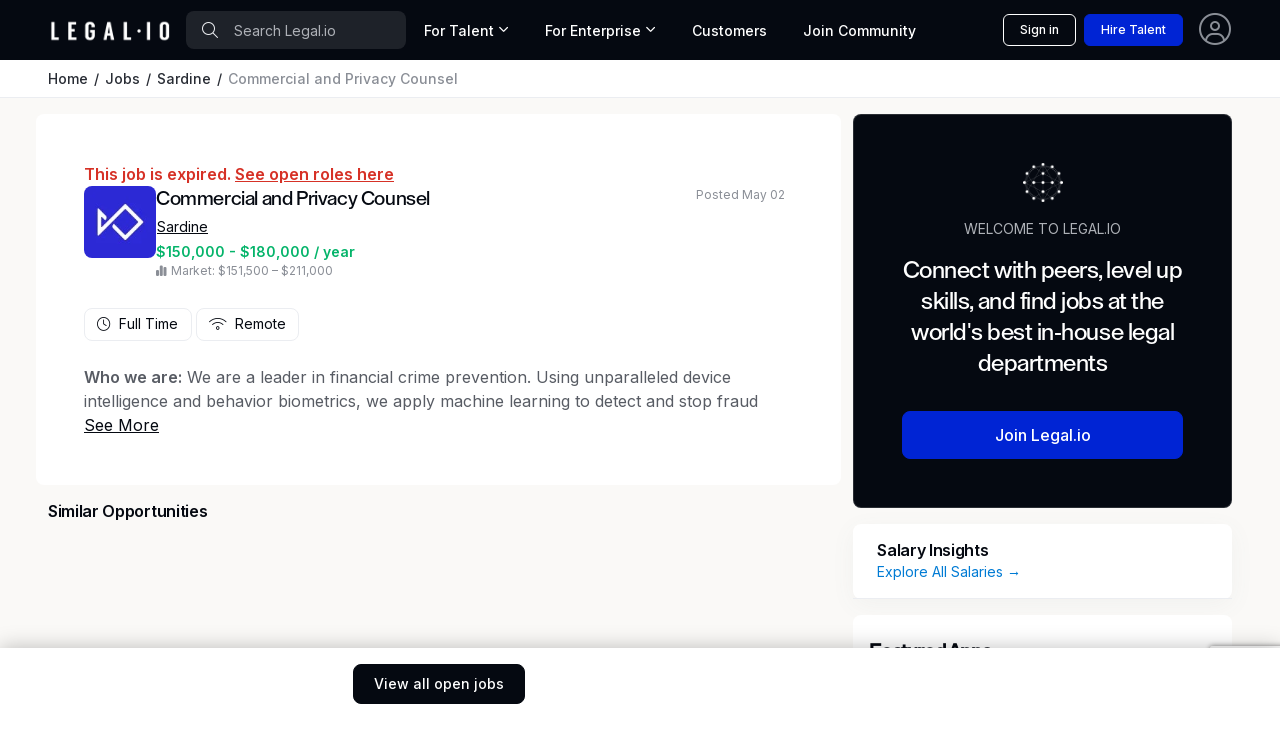

--- FILE ---
content_type: text/html; charset=utf-8
request_url: https://www.google.com/recaptcha/api2/anchor?ar=1&k=6Lcl_HMdAAAAAA2K8R6UImBHGmUD7d_hV_-ceCJw&co=aHR0cHM6Ly93d3cubGVnYWwuaW86NDQz&hl=en&v=PoyoqOPhxBO7pBk68S4YbpHZ&size=invisible&anchor-ms=20000&execute-ms=30000&cb=o1rczx6aq9q7
body_size: 48732
content:
<!DOCTYPE HTML><html dir="ltr" lang="en"><head><meta http-equiv="Content-Type" content="text/html; charset=UTF-8">
<meta http-equiv="X-UA-Compatible" content="IE=edge">
<title>reCAPTCHA</title>
<style type="text/css">
/* cyrillic-ext */
@font-face {
  font-family: 'Roboto';
  font-style: normal;
  font-weight: 400;
  font-stretch: 100%;
  src: url(//fonts.gstatic.com/s/roboto/v48/KFO7CnqEu92Fr1ME7kSn66aGLdTylUAMa3GUBHMdazTgWw.woff2) format('woff2');
  unicode-range: U+0460-052F, U+1C80-1C8A, U+20B4, U+2DE0-2DFF, U+A640-A69F, U+FE2E-FE2F;
}
/* cyrillic */
@font-face {
  font-family: 'Roboto';
  font-style: normal;
  font-weight: 400;
  font-stretch: 100%;
  src: url(//fonts.gstatic.com/s/roboto/v48/KFO7CnqEu92Fr1ME7kSn66aGLdTylUAMa3iUBHMdazTgWw.woff2) format('woff2');
  unicode-range: U+0301, U+0400-045F, U+0490-0491, U+04B0-04B1, U+2116;
}
/* greek-ext */
@font-face {
  font-family: 'Roboto';
  font-style: normal;
  font-weight: 400;
  font-stretch: 100%;
  src: url(//fonts.gstatic.com/s/roboto/v48/KFO7CnqEu92Fr1ME7kSn66aGLdTylUAMa3CUBHMdazTgWw.woff2) format('woff2');
  unicode-range: U+1F00-1FFF;
}
/* greek */
@font-face {
  font-family: 'Roboto';
  font-style: normal;
  font-weight: 400;
  font-stretch: 100%;
  src: url(//fonts.gstatic.com/s/roboto/v48/KFO7CnqEu92Fr1ME7kSn66aGLdTylUAMa3-UBHMdazTgWw.woff2) format('woff2');
  unicode-range: U+0370-0377, U+037A-037F, U+0384-038A, U+038C, U+038E-03A1, U+03A3-03FF;
}
/* math */
@font-face {
  font-family: 'Roboto';
  font-style: normal;
  font-weight: 400;
  font-stretch: 100%;
  src: url(//fonts.gstatic.com/s/roboto/v48/KFO7CnqEu92Fr1ME7kSn66aGLdTylUAMawCUBHMdazTgWw.woff2) format('woff2');
  unicode-range: U+0302-0303, U+0305, U+0307-0308, U+0310, U+0312, U+0315, U+031A, U+0326-0327, U+032C, U+032F-0330, U+0332-0333, U+0338, U+033A, U+0346, U+034D, U+0391-03A1, U+03A3-03A9, U+03B1-03C9, U+03D1, U+03D5-03D6, U+03F0-03F1, U+03F4-03F5, U+2016-2017, U+2034-2038, U+203C, U+2040, U+2043, U+2047, U+2050, U+2057, U+205F, U+2070-2071, U+2074-208E, U+2090-209C, U+20D0-20DC, U+20E1, U+20E5-20EF, U+2100-2112, U+2114-2115, U+2117-2121, U+2123-214F, U+2190, U+2192, U+2194-21AE, U+21B0-21E5, U+21F1-21F2, U+21F4-2211, U+2213-2214, U+2216-22FF, U+2308-230B, U+2310, U+2319, U+231C-2321, U+2336-237A, U+237C, U+2395, U+239B-23B7, U+23D0, U+23DC-23E1, U+2474-2475, U+25AF, U+25B3, U+25B7, U+25BD, U+25C1, U+25CA, U+25CC, U+25FB, U+266D-266F, U+27C0-27FF, U+2900-2AFF, U+2B0E-2B11, U+2B30-2B4C, U+2BFE, U+3030, U+FF5B, U+FF5D, U+1D400-1D7FF, U+1EE00-1EEFF;
}
/* symbols */
@font-face {
  font-family: 'Roboto';
  font-style: normal;
  font-weight: 400;
  font-stretch: 100%;
  src: url(//fonts.gstatic.com/s/roboto/v48/KFO7CnqEu92Fr1ME7kSn66aGLdTylUAMaxKUBHMdazTgWw.woff2) format('woff2');
  unicode-range: U+0001-000C, U+000E-001F, U+007F-009F, U+20DD-20E0, U+20E2-20E4, U+2150-218F, U+2190, U+2192, U+2194-2199, U+21AF, U+21E6-21F0, U+21F3, U+2218-2219, U+2299, U+22C4-22C6, U+2300-243F, U+2440-244A, U+2460-24FF, U+25A0-27BF, U+2800-28FF, U+2921-2922, U+2981, U+29BF, U+29EB, U+2B00-2BFF, U+4DC0-4DFF, U+FFF9-FFFB, U+10140-1018E, U+10190-1019C, U+101A0, U+101D0-101FD, U+102E0-102FB, U+10E60-10E7E, U+1D2C0-1D2D3, U+1D2E0-1D37F, U+1F000-1F0FF, U+1F100-1F1AD, U+1F1E6-1F1FF, U+1F30D-1F30F, U+1F315, U+1F31C, U+1F31E, U+1F320-1F32C, U+1F336, U+1F378, U+1F37D, U+1F382, U+1F393-1F39F, U+1F3A7-1F3A8, U+1F3AC-1F3AF, U+1F3C2, U+1F3C4-1F3C6, U+1F3CA-1F3CE, U+1F3D4-1F3E0, U+1F3ED, U+1F3F1-1F3F3, U+1F3F5-1F3F7, U+1F408, U+1F415, U+1F41F, U+1F426, U+1F43F, U+1F441-1F442, U+1F444, U+1F446-1F449, U+1F44C-1F44E, U+1F453, U+1F46A, U+1F47D, U+1F4A3, U+1F4B0, U+1F4B3, U+1F4B9, U+1F4BB, U+1F4BF, U+1F4C8-1F4CB, U+1F4D6, U+1F4DA, U+1F4DF, U+1F4E3-1F4E6, U+1F4EA-1F4ED, U+1F4F7, U+1F4F9-1F4FB, U+1F4FD-1F4FE, U+1F503, U+1F507-1F50B, U+1F50D, U+1F512-1F513, U+1F53E-1F54A, U+1F54F-1F5FA, U+1F610, U+1F650-1F67F, U+1F687, U+1F68D, U+1F691, U+1F694, U+1F698, U+1F6AD, U+1F6B2, U+1F6B9-1F6BA, U+1F6BC, U+1F6C6-1F6CF, U+1F6D3-1F6D7, U+1F6E0-1F6EA, U+1F6F0-1F6F3, U+1F6F7-1F6FC, U+1F700-1F7FF, U+1F800-1F80B, U+1F810-1F847, U+1F850-1F859, U+1F860-1F887, U+1F890-1F8AD, U+1F8B0-1F8BB, U+1F8C0-1F8C1, U+1F900-1F90B, U+1F93B, U+1F946, U+1F984, U+1F996, U+1F9E9, U+1FA00-1FA6F, U+1FA70-1FA7C, U+1FA80-1FA89, U+1FA8F-1FAC6, U+1FACE-1FADC, U+1FADF-1FAE9, U+1FAF0-1FAF8, U+1FB00-1FBFF;
}
/* vietnamese */
@font-face {
  font-family: 'Roboto';
  font-style: normal;
  font-weight: 400;
  font-stretch: 100%;
  src: url(//fonts.gstatic.com/s/roboto/v48/KFO7CnqEu92Fr1ME7kSn66aGLdTylUAMa3OUBHMdazTgWw.woff2) format('woff2');
  unicode-range: U+0102-0103, U+0110-0111, U+0128-0129, U+0168-0169, U+01A0-01A1, U+01AF-01B0, U+0300-0301, U+0303-0304, U+0308-0309, U+0323, U+0329, U+1EA0-1EF9, U+20AB;
}
/* latin-ext */
@font-face {
  font-family: 'Roboto';
  font-style: normal;
  font-weight: 400;
  font-stretch: 100%;
  src: url(//fonts.gstatic.com/s/roboto/v48/KFO7CnqEu92Fr1ME7kSn66aGLdTylUAMa3KUBHMdazTgWw.woff2) format('woff2');
  unicode-range: U+0100-02BA, U+02BD-02C5, U+02C7-02CC, U+02CE-02D7, U+02DD-02FF, U+0304, U+0308, U+0329, U+1D00-1DBF, U+1E00-1E9F, U+1EF2-1EFF, U+2020, U+20A0-20AB, U+20AD-20C0, U+2113, U+2C60-2C7F, U+A720-A7FF;
}
/* latin */
@font-face {
  font-family: 'Roboto';
  font-style: normal;
  font-weight: 400;
  font-stretch: 100%;
  src: url(//fonts.gstatic.com/s/roboto/v48/KFO7CnqEu92Fr1ME7kSn66aGLdTylUAMa3yUBHMdazQ.woff2) format('woff2');
  unicode-range: U+0000-00FF, U+0131, U+0152-0153, U+02BB-02BC, U+02C6, U+02DA, U+02DC, U+0304, U+0308, U+0329, U+2000-206F, U+20AC, U+2122, U+2191, U+2193, U+2212, U+2215, U+FEFF, U+FFFD;
}
/* cyrillic-ext */
@font-face {
  font-family: 'Roboto';
  font-style: normal;
  font-weight: 500;
  font-stretch: 100%;
  src: url(//fonts.gstatic.com/s/roboto/v48/KFO7CnqEu92Fr1ME7kSn66aGLdTylUAMa3GUBHMdazTgWw.woff2) format('woff2');
  unicode-range: U+0460-052F, U+1C80-1C8A, U+20B4, U+2DE0-2DFF, U+A640-A69F, U+FE2E-FE2F;
}
/* cyrillic */
@font-face {
  font-family: 'Roboto';
  font-style: normal;
  font-weight: 500;
  font-stretch: 100%;
  src: url(//fonts.gstatic.com/s/roboto/v48/KFO7CnqEu92Fr1ME7kSn66aGLdTylUAMa3iUBHMdazTgWw.woff2) format('woff2');
  unicode-range: U+0301, U+0400-045F, U+0490-0491, U+04B0-04B1, U+2116;
}
/* greek-ext */
@font-face {
  font-family: 'Roboto';
  font-style: normal;
  font-weight: 500;
  font-stretch: 100%;
  src: url(//fonts.gstatic.com/s/roboto/v48/KFO7CnqEu92Fr1ME7kSn66aGLdTylUAMa3CUBHMdazTgWw.woff2) format('woff2');
  unicode-range: U+1F00-1FFF;
}
/* greek */
@font-face {
  font-family: 'Roboto';
  font-style: normal;
  font-weight: 500;
  font-stretch: 100%;
  src: url(//fonts.gstatic.com/s/roboto/v48/KFO7CnqEu92Fr1ME7kSn66aGLdTylUAMa3-UBHMdazTgWw.woff2) format('woff2');
  unicode-range: U+0370-0377, U+037A-037F, U+0384-038A, U+038C, U+038E-03A1, U+03A3-03FF;
}
/* math */
@font-face {
  font-family: 'Roboto';
  font-style: normal;
  font-weight: 500;
  font-stretch: 100%;
  src: url(//fonts.gstatic.com/s/roboto/v48/KFO7CnqEu92Fr1ME7kSn66aGLdTylUAMawCUBHMdazTgWw.woff2) format('woff2');
  unicode-range: U+0302-0303, U+0305, U+0307-0308, U+0310, U+0312, U+0315, U+031A, U+0326-0327, U+032C, U+032F-0330, U+0332-0333, U+0338, U+033A, U+0346, U+034D, U+0391-03A1, U+03A3-03A9, U+03B1-03C9, U+03D1, U+03D5-03D6, U+03F0-03F1, U+03F4-03F5, U+2016-2017, U+2034-2038, U+203C, U+2040, U+2043, U+2047, U+2050, U+2057, U+205F, U+2070-2071, U+2074-208E, U+2090-209C, U+20D0-20DC, U+20E1, U+20E5-20EF, U+2100-2112, U+2114-2115, U+2117-2121, U+2123-214F, U+2190, U+2192, U+2194-21AE, U+21B0-21E5, U+21F1-21F2, U+21F4-2211, U+2213-2214, U+2216-22FF, U+2308-230B, U+2310, U+2319, U+231C-2321, U+2336-237A, U+237C, U+2395, U+239B-23B7, U+23D0, U+23DC-23E1, U+2474-2475, U+25AF, U+25B3, U+25B7, U+25BD, U+25C1, U+25CA, U+25CC, U+25FB, U+266D-266F, U+27C0-27FF, U+2900-2AFF, U+2B0E-2B11, U+2B30-2B4C, U+2BFE, U+3030, U+FF5B, U+FF5D, U+1D400-1D7FF, U+1EE00-1EEFF;
}
/* symbols */
@font-face {
  font-family: 'Roboto';
  font-style: normal;
  font-weight: 500;
  font-stretch: 100%;
  src: url(//fonts.gstatic.com/s/roboto/v48/KFO7CnqEu92Fr1ME7kSn66aGLdTylUAMaxKUBHMdazTgWw.woff2) format('woff2');
  unicode-range: U+0001-000C, U+000E-001F, U+007F-009F, U+20DD-20E0, U+20E2-20E4, U+2150-218F, U+2190, U+2192, U+2194-2199, U+21AF, U+21E6-21F0, U+21F3, U+2218-2219, U+2299, U+22C4-22C6, U+2300-243F, U+2440-244A, U+2460-24FF, U+25A0-27BF, U+2800-28FF, U+2921-2922, U+2981, U+29BF, U+29EB, U+2B00-2BFF, U+4DC0-4DFF, U+FFF9-FFFB, U+10140-1018E, U+10190-1019C, U+101A0, U+101D0-101FD, U+102E0-102FB, U+10E60-10E7E, U+1D2C0-1D2D3, U+1D2E0-1D37F, U+1F000-1F0FF, U+1F100-1F1AD, U+1F1E6-1F1FF, U+1F30D-1F30F, U+1F315, U+1F31C, U+1F31E, U+1F320-1F32C, U+1F336, U+1F378, U+1F37D, U+1F382, U+1F393-1F39F, U+1F3A7-1F3A8, U+1F3AC-1F3AF, U+1F3C2, U+1F3C4-1F3C6, U+1F3CA-1F3CE, U+1F3D4-1F3E0, U+1F3ED, U+1F3F1-1F3F3, U+1F3F5-1F3F7, U+1F408, U+1F415, U+1F41F, U+1F426, U+1F43F, U+1F441-1F442, U+1F444, U+1F446-1F449, U+1F44C-1F44E, U+1F453, U+1F46A, U+1F47D, U+1F4A3, U+1F4B0, U+1F4B3, U+1F4B9, U+1F4BB, U+1F4BF, U+1F4C8-1F4CB, U+1F4D6, U+1F4DA, U+1F4DF, U+1F4E3-1F4E6, U+1F4EA-1F4ED, U+1F4F7, U+1F4F9-1F4FB, U+1F4FD-1F4FE, U+1F503, U+1F507-1F50B, U+1F50D, U+1F512-1F513, U+1F53E-1F54A, U+1F54F-1F5FA, U+1F610, U+1F650-1F67F, U+1F687, U+1F68D, U+1F691, U+1F694, U+1F698, U+1F6AD, U+1F6B2, U+1F6B9-1F6BA, U+1F6BC, U+1F6C6-1F6CF, U+1F6D3-1F6D7, U+1F6E0-1F6EA, U+1F6F0-1F6F3, U+1F6F7-1F6FC, U+1F700-1F7FF, U+1F800-1F80B, U+1F810-1F847, U+1F850-1F859, U+1F860-1F887, U+1F890-1F8AD, U+1F8B0-1F8BB, U+1F8C0-1F8C1, U+1F900-1F90B, U+1F93B, U+1F946, U+1F984, U+1F996, U+1F9E9, U+1FA00-1FA6F, U+1FA70-1FA7C, U+1FA80-1FA89, U+1FA8F-1FAC6, U+1FACE-1FADC, U+1FADF-1FAE9, U+1FAF0-1FAF8, U+1FB00-1FBFF;
}
/* vietnamese */
@font-face {
  font-family: 'Roboto';
  font-style: normal;
  font-weight: 500;
  font-stretch: 100%;
  src: url(//fonts.gstatic.com/s/roboto/v48/KFO7CnqEu92Fr1ME7kSn66aGLdTylUAMa3OUBHMdazTgWw.woff2) format('woff2');
  unicode-range: U+0102-0103, U+0110-0111, U+0128-0129, U+0168-0169, U+01A0-01A1, U+01AF-01B0, U+0300-0301, U+0303-0304, U+0308-0309, U+0323, U+0329, U+1EA0-1EF9, U+20AB;
}
/* latin-ext */
@font-face {
  font-family: 'Roboto';
  font-style: normal;
  font-weight: 500;
  font-stretch: 100%;
  src: url(//fonts.gstatic.com/s/roboto/v48/KFO7CnqEu92Fr1ME7kSn66aGLdTylUAMa3KUBHMdazTgWw.woff2) format('woff2');
  unicode-range: U+0100-02BA, U+02BD-02C5, U+02C7-02CC, U+02CE-02D7, U+02DD-02FF, U+0304, U+0308, U+0329, U+1D00-1DBF, U+1E00-1E9F, U+1EF2-1EFF, U+2020, U+20A0-20AB, U+20AD-20C0, U+2113, U+2C60-2C7F, U+A720-A7FF;
}
/* latin */
@font-face {
  font-family: 'Roboto';
  font-style: normal;
  font-weight: 500;
  font-stretch: 100%;
  src: url(//fonts.gstatic.com/s/roboto/v48/KFO7CnqEu92Fr1ME7kSn66aGLdTylUAMa3yUBHMdazQ.woff2) format('woff2');
  unicode-range: U+0000-00FF, U+0131, U+0152-0153, U+02BB-02BC, U+02C6, U+02DA, U+02DC, U+0304, U+0308, U+0329, U+2000-206F, U+20AC, U+2122, U+2191, U+2193, U+2212, U+2215, U+FEFF, U+FFFD;
}
/* cyrillic-ext */
@font-face {
  font-family: 'Roboto';
  font-style: normal;
  font-weight: 900;
  font-stretch: 100%;
  src: url(//fonts.gstatic.com/s/roboto/v48/KFO7CnqEu92Fr1ME7kSn66aGLdTylUAMa3GUBHMdazTgWw.woff2) format('woff2');
  unicode-range: U+0460-052F, U+1C80-1C8A, U+20B4, U+2DE0-2DFF, U+A640-A69F, U+FE2E-FE2F;
}
/* cyrillic */
@font-face {
  font-family: 'Roboto';
  font-style: normal;
  font-weight: 900;
  font-stretch: 100%;
  src: url(//fonts.gstatic.com/s/roboto/v48/KFO7CnqEu92Fr1ME7kSn66aGLdTylUAMa3iUBHMdazTgWw.woff2) format('woff2');
  unicode-range: U+0301, U+0400-045F, U+0490-0491, U+04B0-04B1, U+2116;
}
/* greek-ext */
@font-face {
  font-family: 'Roboto';
  font-style: normal;
  font-weight: 900;
  font-stretch: 100%;
  src: url(//fonts.gstatic.com/s/roboto/v48/KFO7CnqEu92Fr1ME7kSn66aGLdTylUAMa3CUBHMdazTgWw.woff2) format('woff2');
  unicode-range: U+1F00-1FFF;
}
/* greek */
@font-face {
  font-family: 'Roboto';
  font-style: normal;
  font-weight: 900;
  font-stretch: 100%;
  src: url(//fonts.gstatic.com/s/roboto/v48/KFO7CnqEu92Fr1ME7kSn66aGLdTylUAMa3-UBHMdazTgWw.woff2) format('woff2');
  unicode-range: U+0370-0377, U+037A-037F, U+0384-038A, U+038C, U+038E-03A1, U+03A3-03FF;
}
/* math */
@font-face {
  font-family: 'Roboto';
  font-style: normal;
  font-weight: 900;
  font-stretch: 100%;
  src: url(//fonts.gstatic.com/s/roboto/v48/KFO7CnqEu92Fr1ME7kSn66aGLdTylUAMawCUBHMdazTgWw.woff2) format('woff2');
  unicode-range: U+0302-0303, U+0305, U+0307-0308, U+0310, U+0312, U+0315, U+031A, U+0326-0327, U+032C, U+032F-0330, U+0332-0333, U+0338, U+033A, U+0346, U+034D, U+0391-03A1, U+03A3-03A9, U+03B1-03C9, U+03D1, U+03D5-03D6, U+03F0-03F1, U+03F4-03F5, U+2016-2017, U+2034-2038, U+203C, U+2040, U+2043, U+2047, U+2050, U+2057, U+205F, U+2070-2071, U+2074-208E, U+2090-209C, U+20D0-20DC, U+20E1, U+20E5-20EF, U+2100-2112, U+2114-2115, U+2117-2121, U+2123-214F, U+2190, U+2192, U+2194-21AE, U+21B0-21E5, U+21F1-21F2, U+21F4-2211, U+2213-2214, U+2216-22FF, U+2308-230B, U+2310, U+2319, U+231C-2321, U+2336-237A, U+237C, U+2395, U+239B-23B7, U+23D0, U+23DC-23E1, U+2474-2475, U+25AF, U+25B3, U+25B7, U+25BD, U+25C1, U+25CA, U+25CC, U+25FB, U+266D-266F, U+27C0-27FF, U+2900-2AFF, U+2B0E-2B11, U+2B30-2B4C, U+2BFE, U+3030, U+FF5B, U+FF5D, U+1D400-1D7FF, U+1EE00-1EEFF;
}
/* symbols */
@font-face {
  font-family: 'Roboto';
  font-style: normal;
  font-weight: 900;
  font-stretch: 100%;
  src: url(//fonts.gstatic.com/s/roboto/v48/KFO7CnqEu92Fr1ME7kSn66aGLdTylUAMaxKUBHMdazTgWw.woff2) format('woff2');
  unicode-range: U+0001-000C, U+000E-001F, U+007F-009F, U+20DD-20E0, U+20E2-20E4, U+2150-218F, U+2190, U+2192, U+2194-2199, U+21AF, U+21E6-21F0, U+21F3, U+2218-2219, U+2299, U+22C4-22C6, U+2300-243F, U+2440-244A, U+2460-24FF, U+25A0-27BF, U+2800-28FF, U+2921-2922, U+2981, U+29BF, U+29EB, U+2B00-2BFF, U+4DC0-4DFF, U+FFF9-FFFB, U+10140-1018E, U+10190-1019C, U+101A0, U+101D0-101FD, U+102E0-102FB, U+10E60-10E7E, U+1D2C0-1D2D3, U+1D2E0-1D37F, U+1F000-1F0FF, U+1F100-1F1AD, U+1F1E6-1F1FF, U+1F30D-1F30F, U+1F315, U+1F31C, U+1F31E, U+1F320-1F32C, U+1F336, U+1F378, U+1F37D, U+1F382, U+1F393-1F39F, U+1F3A7-1F3A8, U+1F3AC-1F3AF, U+1F3C2, U+1F3C4-1F3C6, U+1F3CA-1F3CE, U+1F3D4-1F3E0, U+1F3ED, U+1F3F1-1F3F3, U+1F3F5-1F3F7, U+1F408, U+1F415, U+1F41F, U+1F426, U+1F43F, U+1F441-1F442, U+1F444, U+1F446-1F449, U+1F44C-1F44E, U+1F453, U+1F46A, U+1F47D, U+1F4A3, U+1F4B0, U+1F4B3, U+1F4B9, U+1F4BB, U+1F4BF, U+1F4C8-1F4CB, U+1F4D6, U+1F4DA, U+1F4DF, U+1F4E3-1F4E6, U+1F4EA-1F4ED, U+1F4F7, U+1F4F9-1F4FB, U+1F4FD-1F4FE, U+1F503, U+1F507-1F50B, U+1F50D, U+1F512-1F513, U+1F53E-1F54A, U+1F54F-1F5FA, U+1F610, U+1F650-1F67F, U+1F687, U+1F68D, U+1F691, U+1F694, U+1F698, U+1F6AD, U+1F6B2, U+1F6B9-1F6BA, U+1F6BC, U+1F6C6-1F6CF, U+1F6D3-1F6D7, U+1F6E0-1F6EA, U+1F6F0-1F6F3, U+1F6F7-1F6FC, U+1F700-1F7FF, U+1F800-1F80B, U+1F810-1F847, U+1F850-1F859, U+1F860-1F887, U+1F890-1F8AD, U+1F8B0-1F8BB, U+1F8C0-1F8C1, U+1F900-1F90B, U+1F93B, U+1F946, U+1F984, U+1F996, U+1F9E9, U+1FA00-1FA6F, U+1FA70-1FA7C, U+1FA80-1FA89, U+1FA8F-1FAC6, U+1FACE-1FADC, U+1FADF-1FAE9, U+1FAF0-1FAF8, U+1FB00-1FBFF;
}
/* vietnamese */
@font-face {
  font-family: 'Roboto';
  font-style: normal;
  font-weight: 900;
  font-stretch: 100%;
  src: url(//fonts.gstatic.com/s/roboto/v48/KFO7CnqEu92Fr1ME7kSn66aGLdTylUAMa3OUBHMdazTgWw.woff2) format('woff2');
  unicode-range: U+0102-0103, U+0110-0111, U+0128-0129, U+0168-0169, U+01A0-01A1, U+01AF-01B0, U+0300-0301, U+0303-0304, U+0308-0309, U+0323, U+0329, U+1EA0-1EF9, U+20AB;
}
/* latin-ext */
@font-face {
  font-family: 'Roboto';
  font-style: normal;
  font-weight: 900;
  font-stretch: 100%;
  src: url(//fonts.gstatic.com/s/roboto/v48/KFO7CnqEu92Fr1ME7kSn66aGLdTylUAMa3KUBHMdazTgWw.woff2) format('woff2');
  unicode-range: U+0100-02BA, U+02BD-02C5, U+02C7-02CC, U+02CE-02D7, U+02DD-02FF, U+0304, U+0308, U+0329, U+1D00-1DBF, U+1E00-1E9F, U+1EF2-1EFF, U+2020, U+20A0-20AB, U+20AD-20C0, U+2113, U+2C60-2C7F, U+A720-A7FF;
}
/* latin */
@font-face {
  font-family: 'Roboto';
  font-style: normal;
  font-weight: 900;
  font-stretch: 100%;
  src: url(//fonts.gstatic.com/s/roboto/v48/KFO7CnqEu92Fr1ME7kSn66aGLdTylUAMa3yUBHMdazQ.woff2) format('woff2');
  unicode-range: U+0000-00FF, U+0131, U+0152-0153, U+02BB-02BC, U+02C6, U+02DA, U+02DC, U+0304, U+0308, U+0329, U+2000-206F, U+20AC, U+2122, U+2191, U+2193, U+2212, U+2215, U+FEFF, U+FFFD;
}

</style>
<link rel="stylesheet" type="text/css" href="https://www.gstatic.com/recaptcha/releases/PoyoqOPhxBO7pBk68S4YbpHZ/styles__ltr.css">
<script nonce="eD2hwb8Gx_3VBwP46-trNg" type="text/javascript">window['__recaptcha_api'] = 'https://www.google.com/recaptcha/api2/';</script>
<script type="text/javascript" src="https://www.gstatic.com/recaptcha/releases/PoyoqOPhxBO7pBk68S4YbpHZ/recaptcha__en.js" nonce="eD2hwb8Gx_3VBwP46-trNg">
      
    </script></head>
<body><div id="rc-anchor-alert" class="rc-anchor-alert"></div>
<input type="hidden" id="recaptcha-token" value="[base64]">
<script type="text/javascript" nonce="eD2hwb8Gx_3VBwP46-trNg">
      recaptcha.anchor.Main.init("[\x22ainput\x22,[\x22bgdata\x22,\x22\x22,\[base64]/[base64]/[base64]/ZyhXLGgpOnEoW04sMjEsbF0sVywwKSxoKSxmYWxzZSxmYWxzZSl9Y2F0Y2goayl7RygzNTgsVyk/[base64]/[base64]/[base64]/[base64]/[base64]/[base64]/[base64]/bmV3IEJbT10oRFswXSk6dz09Mj9uZXcgQltPXShEWzBdLERbMV0pOnc9PTM/bmV3IEJbT10oRFswXSxEWzFdLERbMl0pOnc9PTQ/[base64]/[base64]/[base64]/[base64]/[base64]\\u003d\x22,\[base64]\\u003d\\u003d\x22,\x22GMO9ISc5wp01w71Lwq/CuRnDjTTCrsOJWExQZ8OUSQ/DoFY3OF0QwqvDtsOiIj16WcKFe8Kgw5Ixw5LDoMOWw7B2ICUvMUp/NsOKdcK9UMOVGRHDslrDlnzCiGdOCAobwq9wFXrDtE01FMKVwqcyUsKyw4RvwrV0w5fCmsKTwqLDhRjDo1PCvwxlw7J8wrTDo8Oww5vCtzkZwq3DgXTCpcKIw58Fw7bCtW/CpQ5ES2waNTjCg8K1wrprwp3DhgLDscOCwp4Uw7bDrsKNNcKUOcOnGTbCjzYsw4nCl8OjwoHDp8OmAsO5KgsDwqdEG1rDh8Olwot8w4zDvV3DomfCrcOHZsOtw7grw4xYe2TCtk/DjwlXfyfCmGHDtsK5GSrDnWlsw5LCk8O9w4DCjmVFw4pRAHXCgTVXw6/[base64]/[base64]/w5/CrhzDsl7Cn8Oaw5rDunZwZsOXw7fCtMODXsOKwrNzwqLDjMOJSsK0fMOPw6LDq8OJJkIhwqY4K8KoC8Ouw7nDqcKtCjZUWsKUYcOWw40WwrrDrsOGOsKsT8KiGGXDtcKlwqxaUcK/IzREKcOYw6lawoEWecOHP8OKwohiwpQGw5TDq8OaRSbDvcOCwqkfDBDDgMOyKsO4dV/[base64]/wrIgw4nClR7DmsOtcHvDpU5dwpbCvjVtcS3DizVZw7jDtmcswpfCtcOOw5vDow/CnzLCm3R7WUMdw7/CkBUiwqjCnsOnwq7DmH4+woovLiHDlhVTwr/DmsOCDBPCvcOGWAPCuQjCvMOOw7LClcKvwqzDtMOcdXHCqcKFIgcBDMK4w7fDvBAcf0Q7c8OUD8KfVFPCo1bCncOhWw3ClMKRA8O6KsKqw6JJCMOXTcOvMGZXO8Kiwop6EnTDg8OXfMO/P8OHflLDn8O4w7TCisOaEWDCuytnw6ARw4HDp8Kcw4Bbwq5jw5jCjsORw6Edw5k5w7wzw5rCs8KwwqPCkifCpcOBDQXCvX7CoBLDjjTCkMOBSMO/[base64]/[base64]/wr5qw43DjcOqEsOHwpsOwqvCoBV0wr3DvUXCjVBGw4dnwodIYcKkSMOiWMKRwrVhw5LCqF5fwrXDqkF7w6Aww7ZMJcOUw6E4AsKHCcOFw49cJMK2O3DDrybCtcKcw58rKMKgwrLDr2XCpcKZUcOYZcKjwqw9UCRfwpcxwrjCtcK8w5JXwq4qa3BdH0/CqsK/b8Oew4fDs8Okw6xnwqsiIsKuNHfClMK6w4fChMOgwqA3JcK0YRvCqMKvwqHDg35WL8K+Bw7DlFTCkMOeBEkSw7ZON8O1wr/Cu1FeJ0tBwpLCugrDl8Kkw7XCtxXCjsOvEhnDkmsew7tSw5rChW7Dg8O5wrrCqsK5RGAbIcOIXlcww6TDiMOPTgsSw48TwpnCiMKHSHg7KcOZwpM5CMK5HBwpw6/Dq8OLwrJ8Z8ObT8KnwrI5wqILSMOsw6Uaw6PCoMOQMWTCkMK5w6pKwoBFw4nCiMKDBnptJsO7GMKHHVHDpS/[base64]/Cn1jClMO/SxsFwqt4wrhEAsKGw6LDt8KhZlzDk8Olwq4dwqwbwqpjBh/Cs8KkwoghwpXDkSTCnwXCt8OSB8KGTH4/[base64]/fh3Cn8KUSmUXw7/ChgtUw7weQStGw6nDoMOWw7bDvcK/ZMKCwprDmcOjeMOLf8OsEcO9wp8OaMOdEsK/[base64]/DjxHDuF9bNxJMwoQVesKlOFZSw5HChhbDuXvCnMKfLMKwwqUidcOFwo3DukjCtSlRw4zCqMOiflkxw4/CtVVuJMKIEFvCnMO/G8OXw5g3woECwqwhw6zDkB3CqMK9w5UGw57CucKyw4pNYDbCnwPDucOGw4Vpwq3Cq3rCncOIwo/CvDp3dMK6wrFTw78/w5tsPn3DuH50awvCu8OawqbDu0JHwqUEw6UrwrHCnsO2fsKKeF/DtMO3w77Dv8KgJMKmRxDDhSRoX8KyfVJXwp7DtGjDucOKwolvCQYkwpAIw6nCn8O7wr/Di8Kkw7koI8KBw7lEwovCt8ONE8K8wpweS1HCh0vCmcOPwpnDiSIjwrJJV8Oqwp3DqMKZWMOOw6Jpw4/Con0oADAlHnhxEnHCuMOawpBETnTDncKSKkTCuHFTwonDoMKhwpnDgcKyekF3PFJcCX0ubVjDrsOUGiAkwqXCggPDpMOASk5Hw6xUwqZZwpvDssK9w4VaPEEPXsKEVCcVwo4OZcOafR/CnMOOwoZMwpLDh8KyY8K6wpnDtETCinoWw5HDgMO1wpjDjGzDk8Kgwq/[base64]/DgkNDPMKAw5JNw686w5vCgmHDnMKSw70vOENUwpkuw45rwo8vUUwwwoDCtMOfEcOWw4LCun0Tw6IGXi82wpbCnMKBw4ptw73DgT1Tw4zDiV9DT8OTbsOTw7/Cj01/wq/Dp2owAUfChiwNw5xFw5XDqhRDwpM9MhfCocKIwq7CgVzDisOvwrUqTcKQKsKZQwg5wqrDqC3Cp8KbCDxEQgg7eADCowAeb3kNw50/czITV8KKwp4zwqbCncONwpjDqMOVHyhxwo7DgcKCFwBgw7bDmWc/TMKiPmJ6fTzDhMOsw5bCisKCV8OJFB4RwrIODzjCpMOmBzjCvMK+Q8KecVjDjcKLLU5cIsOrXTXCqMOKRsOIw7jCpyJLw4rDlHkkOcOJMMO6XB08w6/DnWtewqodGk9vKzw3S8ORYEFnw4U5w4bDsigkZ1fCkSzClMOmf3wPwpUsw7R9KcKyEk57woLDksKUw7gRw6PDlWPDgMO2IwhmdDQIwopnXcK8w6/CjgUiw43Crj0VdB/[base64]/ComzCmkV0w4HDrDAnGMOWw4QFwrLCizbDmkvDicKNwq9DDWw3csO6YTTCpcOZLi3DnMOrw5FhwpciEMKrw4xcdMKsSg5GH8OtwpPDqmx+w5/CpErDuGHCji7DoMOBwotSw6zCkT3DhhFCw5UCwoPDmcOAwqxKSgXDlcKIVxF1QV0Wwr5iGVvCpMKmdsKGGn1swr9/wqFAEMK7ZsKEw5HDrsK4w4HDo30pf8KtRHPCsEgLIVBfw5U5SXJVdsKOETxfdllPXWxYTiRvF8OqB1VbwrbDglfDq8K/w5Q4w7LDpy7DqFdZQ8K9w7XCsmkdKcKePnrCmsOtwqMgw5XCi248wonCmcOdw4nDs8OZDcOLwq3DrmhDMMOpwr5swrglwqxgC08ZLEweB8KZwr3Dt8KePMOBwoHClW9Rw4DCq2YWw6hjw6Q/wqA7DcK/acOJwqItMMOcwqVHFSEQw7J1M1lXwqs6H8OQw6rDkgjDkcOTwq3CgjLCq33CgMOqZsO+ZcKrwoc4wrYgOcKzwrkra8K3wpUow6/[base64]/DhMK/wrQzwoh/[base64]/DpGhqw7UKNcK3MFPDn0jCpiXDtMKfJcO3wpYmUcOcDcOGAsO4NsKDQAbDpjFdEsKDRcK9WC1xwpXDj8OUwokND8OOS37DgsO7w4zCgXMbesOTwoBkwpZ/w6rCjz9DNcKJwp0zFsOkwoVYCElkwq7DgsKmJsOIwpXDucODesKXAgrCisOBwohjw4fDp8O7w6TCqsOma8OBUQMvw61KV8KgecKKXTkdw4QlCybDnXI4DQ0rw5XCg8KRwqpfwpfCiMO1cCzDtynCiMKVSsOqw5zChUTCscOJKsKVBsOYT116w4AdGcKLJMO/bMK5w5LDhXfDksK6w4kzfsO1OkfDnHtWwpowW8OlNT1bQcO9wpF2WnDCuFjDvl3CtivCoDccwoYNw5PDiyTChDkpwo58w4PCsSzDv8O8ZwXCglLDjcO8wrvDpMONMGTDlsKswr0jwoHCucKKw7DDqBxkBClGw79Jw6F4HSfDlwEVw6DDssOoP2lcG8KgwqjCsyQZwrp/RcOgwpQRZE3Cn3PDisOkVMKXE2g1CMONwoIkwobCvShbEXI5MDxHwojDqlUew70IwoMBHnfDq8OZwqPCkAQ8TsKqF8KHwokZPmNiwpoKPcKjUcKpe1RrOXPDnsKfwqHCscK/[base64]/DmH57w6BOJsKpw4p9UXsBwpfDhwFpcgTDoRPDtMO2fEJvw5XClS/DnjYZw5ZEwpXCucKNwqdqWcKYOsKDdMOAw6cjwobCtDE+BMKkPcKYw7XCi8O1wofDgMK4LcK3w67CsMKQw4XCoMOtwrsZwoFQF3g9PcK0w73Cn8OyB30EEkU6w68iFGTCnMOYMsOSw7nCiMOxw7zDkcOjH8OBBg7DoMKJA8OBRz/DgMKSwp1lwrnDqsOWw7TDry7CjG/CisKubxjDpWTClXl1wofCncORw4I9wqPCmMK0H8K+wrnDjsKDw6xHVsKiwp7CmhbDnRvDqDvDrkDDtsKrDcOEw5nDnsOjw77CnMOxw7XCtmHCjcOTC8OuXCDDj8ODMcKKw6kuIUkJD8OcZcO5a1cCKkXDksOFw5DCu8Owwotzw7IKIHfDkF/DthPDv8OZwqfCgGMTw7g0Cxcew5XDlxzDtQpLA07DkRUIw5TDggPCtcK5wqjDpxjCh8Otw797w4crwqprwoTDlcOhw7rClRFHGAtedjk/w4fDs8OzwrHCosKew5nDrRzCqQk/QClTEsOPFz3DrnEFwrbClMOad8O/wodPGcK+wqjCs8KcwoAOw7nDnsOGw7bDncKyVMKJSDrCq8KDw43CtxPDsDLCsMKfwr7DoTR/wo0ew5BFwpLDpcOnIARhZD/DrsO/MybCmcOvwoXDpGxvwqbDmWnCksKiwojDhhHCuw0lX0YSwpfCtFrCrTsfXMOxwop6EhTDqEsDWMKJwprDiUMhw5jDrMOHZT/Ci3bCtsOVVcOOS0vDusOrJW0eSGcuck57w5DDsy7CqWwAwrDChnHChwJMXsK+wpzDhm/DpFY1w7/DqMOYNi/CuMOjfcOZEGg0dTPDjQ1Hw7wZwrjDm1zDqikrwprCqMKte8KiIMKpw7PDmcKuw4JqQMOvLsKnGl7ChirDp3M8Mw/CjsK6w54VT1YhwrrDhFRrTWLChQ5CMMK2WHcAw5PClCfCvFsnw6oowotWERnDjsKTIHlUFR12wqzDpgFfwojDicKkeRjCu8KQw5/DjVbDhkPDj8KMw77CvcK9w4AwQsOowprCh2bClVrCpFHCniJtwrFIw7fDtDvDpDAZAcKIRsKIwoFbwqNeFSLDqzRGwrgPGMKaC1Bkw409w7ZwwpNawqvDicOow73CtMOTwoIOwohDwpDDjcKzeRnCtcOYPMOMwrtLU8KjVQUUw5tZw4bCq8K0CxN6wogIw5/Chm1Uw6VyPHAAEsK3AiHCoMOPwpjCrlrCvBcdWkFfYsKDZMKjw6bDlRxiN0TCpsOnTsOKVhg2KV5owqzDjg4sTH8Ww4bDt8OEw5pWwqTDtyQ5Rxslw7PDojYmwpXCq8OVwo0+w78eE37CrcKXTMOIw6IRIcKsw5hOZC/DpsKKcMOaRsOzUTzCsUzChgzDjl/CmsKvWcKMF8O+U0TDtzjCu1fDocKbw4jCjMKjwqNDZ8K4wqEaMAXDsArCunXCqQvDoCEVLmvDg8OHw6fDm8K/wqfCr31MQEPCpH51DMOjwqPCgcOwwpvCnBnCjDQ/CxcOE144b1PDpF7CjMOZwp/CiMKuC8OVwq/DgMOAe3jCjDLDh2/Cj8OFJMOcwrnCusK8w7fDgMKOAjgSwrdWwobDhEh4wrvCnsKPw446w7lFwp7Cp8OdfibDq3LDmsOZwoB0w5kYesKyw5jCn1DDqMKAw4LDm8O2XiHDq8OYw5zDsSrCtcKcYTfChVIGwpDChsOjw4dkL8ORw7/DkFVJw6wmw47Cs8OGN8OmKhPCp8OoVELDvUE5wo7CjCA1wpUzw6cmSXfDj29Jw48MwpQ7wpNOwqlTwqVfJ2fCpXfCnMKEw6bCq8Kyw4IGw7RIwqNPwrvCnsOGHBIUw6oywopLwqjCiyjDtcOrfsOYKlLCgnRwcMONBQpaUMKrwoPDtBzDkw0Hw6Vmwo/DnMOzwqMgSMKxw4tYw4lfJzYCw6h5AnFEw6/DrFXChsOPFMOHQMO3K3RufR56w5bDjcOmwrlgbsO5wqw/woYMw7HCv8O5KylwNn/Cn8Oew7/ClWnDgsOrZMKUIMO/WR7CjsK1RMOZA8OYdgrDkAwmd0XCtsO8asO+wrDCmMKZc8OAw6AXwrE+w6HDi193aVnCunbCkh1bCsKgSsKWd8O+CMKrCcKew6wCw77DuRDClcO4fMODwpPCmVPCtcK9wo8kfhU+wpw8w53CqQvCqEzChB5pFsO+E8O6wpEDCsK9w5ZbZ3DDvlVEwr/DojnDszknUlLDisKAM8OOPcO4w6sqw6QfesO4b3pGwqbDmcOOw6HCgsK1Nk4KJsO+SMK8w5DDjcOoB8KgPcOfw4Z7ZcOMM8KKA8OMPsOPHcOSw4LCr0VYwoVFK8KocnQCHsObwoLDgR/CiyxtwqjCrnnCg8K1w53DjTTClMKUwoLDs8KTdcOdG3PCr8OGN8KRXx9JBDdxbCXCiGJew5/CknfDoTTChcOCDsK4T1lfC17DtsOWw51/BD7Cn8O0wqzDn8O7w70hLcKVwp5GUcO8FcOfW8Otw53DtcKxJmvCsTpKMmkXwoUHR8OJRggBb8OOwrzCtcOWwpRRE8O+w7rDiAAJwpXDssO7w4/Dq8KLw651w7bDiFHDhSvCl8KswqzCsMOawp/CiMOtwq7CjsOCQzs3QcKUwpJGw7AGTVfDkWTCr8Kcw4rDtcOjPMOBwoTCocOqXmwGTBUKCMK+ScOww4vDg2DDlCINwovCqMKGw5PDhy7DlU/DjjzCjmXCpXopwq8Gwo0hw7t/wr/Dnx48w4YNw5XCjsOpDsK9w4oRWsK3w7fDv0XCiH1DZ15KJ8OqTmHCoMK9w6dVXC3CicKxacOSBwtuwqV4T2lAMQcSwoxVFHx6w4Fzw65keMKcw5Uyb8KLwrrCulhTc8KRwprCscOnY8OhScOQVn7CpMK7wpANwplfwqYua8OSw71Yw4/Cm8KwHMKJMWTCjMOtwprDlcK/MMOfOcKEwoMOwpQoEU03wrPClsOGw5rCo2rDo8Ofw4wlw4zCq2nDnz1bKsOjwpPDugdIFTTClHM3OMKJfcKsF8KGSnbCpUkNwrbDp8OsTxXCpmsvdcKxJMKCwpICTHzDjSFhwofCuB5cwrLDtQkle8K/b8OZNmHCkcOSwr3DjwzDt3c1K8Kvw4fDucOdCjPCrMK6I8OEw7IOVlrDgVMMw4nDs1Uxw4gtwokDwr3Ds8Kbwo3CtgIUw5fDtAMnRsKILiNmbcK7JRVjw4Uww6sjCRPDq0XDj8OMw51AwrPDsMOJw5J/wrRKwq9DwqPDrMKOTcOfGAEYPCLCisKpwrIXwqTDtMKvwrI9djEbRUZlw5oQc8OiwqkVbMK/QipWwqzCrMOiw5fDjlB9wqonwpnClzbDmD5iJsKKw4jDk8KOwpg1Pg/DljTDkMOfwrgywqJ/w4F2woAhwo08JT3CoyoGYCkHbcOJGSvCisOhGkrCuF40Nmxqw7kGwozCpwIGwrFVKTzCtQ50w6vDhhtew6XDkRDDjikEKMK3w6DDpXBvwrHDtH1lw7NDHcK7YcK4S8K0PcKbacK7dX5Uw5Nqw7nDkSkfE3o8wrDCr8KRGANZwr/Di1kFwqsZwp/[base64]/W3TDlsKOYsOIJ8OCFE/CsMKuwrzCqR7DsS9MwqANTsKpwqslw6nCkMOJFz/CrMOnwrklNwVAw7c1OwpGw7U4bcO/wrHChsO6YW9oSC7DssOdw7TDjm7DrsKdEMKFdUTCrcOwVBPCug1SPSVFbcK2wpvDgMKHwovDug88LsKUJE/DiEINwokywqDCk8KKKRhXNMORTsO+aBvDjSvDv8OqByhvTXMewqbDsW7DoVbCrDbDusOdGMKNLcKfwrLCj8O1D2VKwonCicO3NS5ow6nDrsK+wo7CscOCOMKmQXRtw6AHwoMhwpfDv8OzwqkOIFDClMORw7pkQwUPwrMeMcKtWgDCqGZ/[base64]/ConlgwrPDicKDwqPDlcKFF8KHwoh4CXUXLsOXw4XCv38cNk/DusOyTWVvwpbDgShTwrRAQcKdG8KpYsKBEjxYbcK8w5LCtBEYw6xKbcKRwrAqLg3CkMKmw5vCpMOgQ8KYKRbDoDhswos6w5NtOhDCj8OxCMOGw5gbT8Opcn7DscO/[base64]/AMKBwodIwpg0byV1Q0NPw4xCw4HDpVnDlcOnwpPCvcK+w5TDvsKwXWxxGRQhLVlZAznDvcKQwostw7lRMsKXX8OPwp3Ck8OTAcK5wpPCq3FKNcOfDUnCrX4kw7LDuR/[base64]/Dj1HCgwprT8OiIsOtwqvDqcOewoFBwpRCSUBCCcODwp8xMcO4cSvCr8K9VXrDszk/dH9FJ3zCscKgwq0hIw7Cr8KgRRTDni3ClsKtw51bLsKMwqvCgcKOM8OgRFrCksKywrAEwpzCssKiw5TDjFTCk1Anw546woAmw7jCjsKRwrXDmsO6SMK5OMOXw7VXwrHCrsKOwp4Uw4DCnyQROMKEPcO8R2/Dp8KmPXTCu8O6w6kVwo9cw4FtesO+ZsK8wr4Nw4XCjSzDksKTw4rDlcOjCTtHw6keBMOcb8KRcsKsUsOISWPCt0QTwp/DqMOnwovDuUBAQ8OkVUIrBcOuw6Agw4FaLW3CiChBw7tdw7XCuMKow4EgVMOGwozCo8ORCHHCnMKcw44Pw7FTw4MHYsKXw75vw6VdIS/DnEnCksK7w7ktw4ADw5/Co8KYJcKZcxnDvcOANsOmJSDCusKWCALDmg9ffzvDmRnDuXElRsOXMcKAwqHDisKYOMK2woIXw5cCCEEjwooZw7jClsOwZsKjw7hlwo0zLcOAwr3CpcOuw6oKOcKrwrlwwoPCoRrCi8OKw4PCgMKCw7BMOsOdVsKSwrXDkhDCiMKtw7ATMwoVLUnCtsO/VmsBFcKrH0LCrsOpwrTDlRgQw53DmmvCpVPCgDxyIMKXwprCjVFzwq3CozNCwpDClmDCiMKGAGQ1wojCicOVw4nDuH7Cm8OnMMO8UiwwTR5wSsOCwqXDok9+eh3Dk8O2wrbCscKrOsKewqF8VyPDq8OsWxVHwrTCjcO4w61Nw5Q/[base64]/woDDiWzDuloKwp/CiMKpB8OCZsOfe8OcSMOQccKbGcOBZxRsHcOFKRgvOmEpwpd3NMOZworCj8OjwobCvnfDpS/DmMOBZMKqQ3tAwqc5CzJaHcKiw6AWO8OMw4nCscOEEn0mQcKUwrHDoEp5w5XDg1vCkwp5w5xLJngAw4fDmzZkbjrCmwpBw5XCqxLCrXMjw7JIJMKKwprDmzfCkMKYwo4rw6/[base64]/HhnCnEvDmjwxYn3ClsODw6EsXsK9OgNvw6E3bMOwwqsjw5PCty0ZYsOkwpV3FsKdwpsdAUFDw51QwqwDwqnDicKMw5PDiFdQw6UZwo7DqAIpCcO7wrlsDMKPJBXCoQ7CvxkdJcKsHk/[base64]/Cv8KRFcKhTxthZU/[base64]/DicKDRsOiwrIaZ2o8wrvCpcOZJ8K4BCcsFMKQwrHCiDjDuQkgw6fDo8KNw5rCq8Olw5zDrcO5wqM8woPCqMKnOsKuwqfDrAlywoYZUnjCjMKyw73Ds8KqW8OAJ3LCqsO6dznColnDgsKzw4wvA8Kww7TDkknCp8OcNloCMcOJXsOzwqDCqMKVw78Jw6nDolBAwp/[base64]/CvH5LwrPDqsObZGAPcz5qw4NgwobCrsONw4XCrDXDtMKGKsO3wpTCswnCjm/DlC9oQsOXfArDqcK+acOFwqJyw6HCgmTCpcKHwq07wqd6wpjCqVpWc8K6AkMswp5Aw7k9w7rDqjA6MMK/w4BJw67DkcOTw4LCvxUJN2zDr8KSwokCw4XCqyM6U8OUCMOew6sZw68WeVDDpsOgw7XDuj5Ew5TCg0I3wrTDlkwhw7vDlEdZwrw4EG/[base64]/[base64]/Cgz9xw4TClsOpwroxw4TCi8KAVBbCucOSW1cgw6/Ci8K7w6omwrMKw7DDkwxRw57DhFdaw4zDpsKWPMKfwp0tW8KwwqtuwqMaw7HDq8OWwpVEI8Ojw5nCvsKow7lzwr/CicOow4zDkW/CmT0QMDfDhkgXWDNeEcObccObw4UXwrZUw6PDv0kvw6YSwqvDpAbClcKTwqLDr8OgDcO1wrkMwqtibG1mBcKgw7Mfw5LDqMKKwpvCoE3DmsKpODsAUsK7KEJGWi03VB/Du2cTw7nDimIjX8OTNcOUwp7CmF/[base64]/CocKdClvCi8OIQsO2NcODwrzDoRXCritBdW3CjkMbwozCtABKV8KKK8KARHnDt0HCpXk6WcO/WsOMw43ChWoDw6TCssK2w4VTJSXDqVFvOxbDlA80wqDDlVTCpFjCnAdXwq4qwovCokN7IVUsTMK2GkgPdMKywrRTwr0Zw6chwp1BTCnDg1lYf8OYIsKpw43DrcOtw6TCtRBgUsOzw7Aud8OfFXU4WVU+wrYewpQhwqrDmsKwHcODw5nDnsO3YDY/[base64]/Cv8OgK3jDqcOBwqARLsOEwpLCrgAle8KBR0nDugLDisKDSBZsw7JGaDbDtCQkwqvCsBrCqUdYw4Jfw4/Dsl4dBsK5VsKZw5p0wp8wwqECw4rDncKhw7XChzrCh8KucAnDscKRJcKVQBDCsz8Nw4gIIcKawr3CrsOhw7o4wotwwrZKWArDtjvDuDcdwpLDi8KUccK/A2cAw405wp/CiMOrw7PCpsKcwr/[base64]/dMO1fMOJUcK8wrJ0WlbCsAvDo8KBS8KQw7rCiC7Cmk56w7nDjcORwpnCr8KXMjDCnMOlw6ARXT7CgsKoBGtqVy/DvcKRSUomacKUBcKxbcKcw7rCosOFdsKzbsOQwoV4ew/DpsOZwp3Cg8KBw6ICwrTDshVkfsKEJiTChMK1Dw94wokJwpl1GcKdw5E1w6F0wq/DmljDisKVB8KrwoF1wpt7w7nCgDspw7zDkHXDhcOaw4hLMCBTwqrCintSwporesOZwqHDq3Fvw5HCmsKgIMKrWh7ClXPDtGExwoovw5YdE8KGRnJWw7/CjMKVwrDCsMO4wqbDicKbMsKvZsKfwpvCiMKewoTDgsK6JsOCw4UwwoFxScOuw7XCscKuw7HDv8Kcw6vCsClowrTClV5XFArDszXDpiFQwqrCh8OdWMOTwrfDpsKpw4sbfXLCiRHCkcK3wq/[base64]/wrMYQ1cBXFDCujZ+w4PDs2PDhcKEUEfDscOxBcOJw7rDsMOMMsO5EsOLE1/[base64]/DscKpw6pSXTQGw5/Cvil9w69xVQUEw4PCvMKvwpDDq8KLwogLwprDng4xwrnCjcK6C8OswrxOdMOARDnCnH/DucKYwqTCvXRpf8Ouw78mA3R4XkXCmMOYb1vDncK3w4N1wpweSGjCkwBGwr3CqsOJwrfClMO6w4IeViZbc2Z4cRzCo8KrQHhjwo/ClgfDgzwjwpURw6IjwrfDh8OYwpwFw43Dg8KVwqjDqD3Dox3DiGtHwrFwZGbCo8ONw4vCn8OBw6XChsOxX8KIXcO5wpbClWjClcKtwp1iw6DCqEpJw7vDlMKEAWhbwpnDuXHCqj3Dg8Olw7/CoHomwqJewqTCocOZDsK8UsO4dVVEIy85c8KFwpIew7IoZFUXd8OKI3cRIxjCvDJ9TsOjLRE6NcKrIWzCmXvCimcZwpZgw4jCvcOPw5xvwoTDgDI8KRtiwrHCucOJw6LCvh7DuC/DjcKzwq5Ew77CnC9IwqbCpF/Ds8K5w7/[base64]/w5fDkBXCu8KkwovCjEDDvMK/wpkPbwRkAmB1wpbDucOFOBDDtgBACcOCwqo9wqAbw7peWFjCmMORQ2bCmcKnCMOAw7HDmDZ7wr3Cgn5qwrhyw43DsALDgMOAwqEeCMKEwq/[base64]/Cj0hpw4UPw7YACA/ClcKDwpzCjcOgO3nDqQ/[base64]/wrfDscK8w71lw60aO8KfIkHDmMOqdMOUwoPDqRbCksOiwp04C8OwFC/DlsOVJEBYLMO2w7jCqTnDnsKeNF4gwr3Cu0jCq8KJwoPDhMOsQTHDsMKsw6/CunrDp0UOwrrCrMO0w6Anw4JIwpfCrsK+wovDsFnDh8OPwpzDkG0kwo9Kw6Y3w6HDnsKdZsK9w64pZsOwccKsFjPCk8KNwrYvwqPCjHnCrCo4HDzCoRovwrrDj04wMjrDgh7CscKJG8KiwrMbOhfDpMKMNmQBw5PCucOow7TCvMKiZMOiwqUfBn/CjcKOS0cdwqnDmR/CjsOgw7rDp1rClHfCkcKAYnVADcOHw4QwAGTDicKEwo58OG7ClcOvc8KkXl00GMKuKjcEM8K6Z8KkG086T8KVw73DrsK9KsK/[base64]/wozCpsOgwrrDksOGwqnDjFPCgMKowpRkw6Ipw7bDhU3CrD/CkSYXYMO/w4R1wrDDvD3Di1fCtRADOkTDtmTDo2kIw5VYakDCssKow4DDvMOkw6ZbDMO4IMK7CsO1ZsKXwqoQw481McO1w4U4woDDsncdIcOHRMOhKcKyKj/[base64]/CqMOxwpliw7rCmy1BBS8PYGozw4Utw6bCrCbCuTzDsmY3w7lFEkwZZgDDh8Ova8O5w44DUgB2WEjDhcKoexxsbh5xPsOxScOVHjwqBBfCksOWDsK6NhsmahJGAw44wrfCiAJBXcOswqXCgQHDmi1Vw4Abwog5IVMIw77CjQHCilTChMKLw6tsw7ITVMOTw78Bwr/Cn8KNZwvDtsOTFsKsBsKxw7LDhcOzw6bCqQLDhQMjHh/CsAF7PGbCuMKhw6kzwozDk8KGwpHDj1UlwpYVcnzDgDQpwqfDgWPDqUhBwpLDkHfDoAHCrMKZw6opKcO8E8OGw7bDvMKsLm0+w7LCrMOQMEpPK8OSZQzDtWUhw5nDnGZcTMOSwqZQMjTDpktww7XDtMO2wo8nwpJwwqrDscOcwqhMBWnCkQZ8wr5bw5/[base64]/wpk4FsO7K8KjB8KIwpMPw6vDl8Ofw5xYa8K9wrvDmRIjwrPDr8OCW8OlwqYvL8KLasKSHsOHfMOvw5nDqnrDt8K9cMK3YxvCuCPDolMNwqlew4XDrVDCnSnCqsKKY8O9KzPDnsOgY8K6d8OcKSDCmsO/[base64]/[base64]/CucOnZUjDtsK2W8O3w4IMbcKrw5Ayw6rDiBgEXcKseAxLacOZwqVew7nChg/CgFQuCXrDsMK8wp4dwq/DmwfDlsKuwqcPw6t4CnHCpHlAw5TCtcOYKMOxw6RFw68IJMOYenAzw7vCnBzDncOCw4Q0T38rY3bCoFPCnBc7wqrDqwzCjcONYVnCtsKTUUfCiMKBE1xCw6jDuMOYwrXDj8KnfVcYF8Klw559aU50wrJ+eMKvK8Ojwr94f8OwNRMEB8OJfsKLwobDo8KZw6JzcMOUKj/CtsOXHQDCssK0wq3Cp03CgcOmcnN/EMKzw5rDqTEBwpzCr8OnT8Oqw4R8S8KkWzPDvsK3woHCk3rCgF4rw4I7Q2ENwr/[base64]/[base64]/NWZ7YcO8EcKcwoTCmcOMQxLCnlvDvRrDgTgUwoBzw6BAAcKXw6/CsGgvNgViw7IpIwNSwpzCh0x5w5p6woZ/wpwpMMOiey8Cwr/Dp1nChcOfwrTCpcOrwrBBOg/Cq0kkw7TCtMOVwpRrwqI7wpHCuEvDpEvDk8KhRcO8woULSEVvPcOYOMKwahswdlhYZMKSKcOgVMKOw5xlFwhew5jDtMOuFcOYQsOAwrLCtMOgw53CmmTCjH4nfMKnRcO+ZMKiKsOJCcOfw78dwrxMwpPDh8OqfRNTcMK/w5LCk3HDunl0OMKpLxIDFxHDoGECQlbDmjnDksORw7jCkxhMwpXCq18vXFNlRMOYw58wwpBSwr55PXLDtHgMwp5ZI2HCoxTCjDnDicO6w5bCv2h1DcOOw5XDiMObKWgWdxhSw5YPTcOwwpzDnlZ8wpNjfBQaw6N/[base64]/[base64]/[base64]/DhgBSwpvCoytowplzwqJGWCfCksKCwrRowqUOMRlzw5dmw7PCisKEORxQJW3DkgHChsKywqHDhQ0Cw50Ww7vDly/[base64]/DuytwTkNhwoPDvjQddXrCpMKqGjvDkMOfw7VwNW/ChmHDiMOkw7A4w6HDp8O6RwPCgcO8w6oXb8Kmw6fDtcK0Fgp4cyvDnS4+w5ZLfMOlecOLw70owqIEwr/Cg8OlHsOuw5pUw5XDjsKCwpgHwpjCjTLDmcKSEmFLwr/DtEo/LsKNPcOPwpvCocK/w5nDqXXCksK8Q0YSw73DpRPCinPDrHrDm8KYwpcnwqjCgsOyw6d9dDV1KMOWYm4Twq3ChQ55azRjYMOVQ8Oswr/DhTAVwr3DjhZow4rCicOUwpl5wqDCr0zCr3LCt8KUVMKKLsOIw7oOwpROwobChcOTdFhlVzzCkMKCw4R8w5jCrwI7wqVxN8OcwpzDqsKRWsKdwonDlcK9w68Lw5J4FG9mwpM5DwHDjXzDksO4GH/CpWTDikRhC8O2w7fDvl5VwqHCq8K5PX93w7zCv8OmU8OWHnDDhV7ClAwUw5RjJinDnMOjw6AKJ0jDkh3DpMOoA0HDr8OhPhhzBMKQPgRuwprDmsOdH0AGw4dqTSQTw4UNBA3DhcKWwrQMN8Orw5XCksO8LALCl8OEw4/DgAnDrsObw581w5w2DS3CmsK1OcKbWyjCsMOMCUzCucKgw4d7UUUFw4gpSBRVKMK9woJOwoXCtMOYw7B1XWLCsG0fwqtqw78gw7Qqw6w/w5jCpMOMw74NVMKCCn7DhcK8wqBiwqnCmnHDpsOiw4h5H1JQwpDDkMK1w4NjMhxowq3CgWPCtsOeTsKkw4HDsEVrw409w6dCwo7DqcOhwqVcZ3DCkxnDhjrCtsKBecKNwoMYw4PDpMOWJAXCtFrCg2/DjlPCvMO+fMOqesKnbWzDosK8w5PCpsOZTcKywqXDtcO8ScKMHcK+eMKdw651c8OtEsOMw7/Cl8KYwpowwopFwqM9w6Afw7zDqsOdw5jCksK2HiI1ZjVNaVRVwoUFw6jDkcOjw6zCph/CrMOvTCw1wo14dkknw7ZtSVfCpxvChAkJwr97w5gbwp9Nw6UXw7rDkA1bR8O9w7XDghBiwq7CvkbDkMKTd8Oiw7DDpMKrwofDqMKZw4fCqR7CtHxbw7zDhFZYP8K6w5piwojDvjjCvMKkBsKXwq/CksOmf8KKwoh1ES/DhsOfTCFpYnZtGhdVPkvCj8OJW1svw5ttwotXBkhtwrbDvMOncVlTWsKDHGFAey1WQMOdfMOKLsKmAsKnwpkbw4tBwpk4wokbw7htTAkPMFljwpg/IRfDpsKVwrZSw5rCjS3DrCHDnsKcwrXCozfCk8O5fcKSw68Jwo/CmWceAzYlN8KWagUPPsOAHcKnSSPCgw/Do8KnIjdAwqwAw5BQwrvDhcOADnoNYMK9w6jCmy3DiSnCiMKtwq3ClVZdXSkswqR7wqbDolnDqmPDsi9CwoPDuG/[base64]/CqXQeDcKlf8K4GmTCjTnClGHDinNrfMOTwpzDizhSPGNJWDRWWHdKw6B/HCDDtn7Dk8Klw57CtGMibXDCpzsoOVLCkcOUw7k/d8KOV1hKwr1WQyx+w5nCicKZw6zCvQUuwqlcZxABwqlpw5jCqhxSwqB2I8KFwqHDpsOPwqQbw6lPCsOnw7jCpMKqf8OFw53DtiDDiVPCmcOqwo/CmiQYEVMfwonDl3jDjcKKC3zCpSpKwqXCoizCqXIzw5p1w4PDl8Oywp8zwpTCtlHCocO9wq89ShEbwrNzdMK/wqPDmm3DjGvDihbCoMOCwqRIwoHCjsOiwoHCsD5tfcOvwqjDpMKQwr8CA1fDqMOUwp8ZacKiw6TCn8O4w6fDqMKYw4bDgw/DjcKmwox/wrREw58bUsOreMKgwp5tNMKzw5nCi8ORw4kUaBw1JyXDtU7DpX3DjU3Cs04KScOXX8OROsOCYCNNw44UDRXCtAbCh8O7I8Kww4rCjmNpwrhOOsOWF8KBwqhebcKeJcKXSzJKw7gEIj9kV8KLwobDuw/[base64]/woZ2w6nCtsKuX8OewrtRwpFMwrTDri/ChcOvN3bDrsOtw5TDscOiAcK0w6tKwqsbSWQdLFFbFWXDh1htwoNkw4rDk8Kjw4/DgcOOAcOXwpghRMKhWsK4w6zCulQJZBLCqyLCg2fDqcKAworDmMOlwo4gw5MReAvDgQXCuFfCrknDnMODw71RL8K3wpNMTMKjD8OFPcOxw57CvsK+w64Aw6gQwoXDpw0twpcRwobCnXB2eMOoOcOsw5fDosKZUDIew7TCmzpDJCBNEQfDicKZbsO1bDQ4ecOTfMKCwr/Dg8O+w4jDmsKpQ2DChsOWdcKrw7nDksOCIl3CsWgVw43DrsKnVCzDm8OIwq/[base64]/w6/DhsOlwoUHT2HCocOmGcOGwrnCkMKPw6fDtxLCqMKhEyPDulXCgDDDjSFUCcKuwoTDuAnCvmJGYA/[base64]/[base64]/wp/DgsOvw57Dhisiw4zDqMKRwoPDsAlMCMKLwrQWwpNKF8KcEl3Co8KoD8KlEHHCtMKpwrINwoMqAsKewovCqVgxw63DhcOTIALChxEnw4Vmw6rDsMOGw5gUw5nCiUYLwpwiw4ATa1fCk8OiE8OnZMO+LsK2YsK2OkN1ZBt8UnTCvsO6w5fCuH1YwpxIwojDtMO1KMK5wq/[base64]/Dk3svfkIQw5YdwpgSFlkuWcOFZ8K5KgnDjsONwrLCt0tzGsOYdBgKw4/DgsKqM8K+S8KHwoR+w7PDrh8ewpo6cVbCv24Aw551Q2rCqsKhUS8jVhzDtcK9EQrCnGbDkx4lATx+wrLCpnvDvSgOwqXDthMow48vwrY2CMOAw6VhAW7Cu8KHwqdUBgMvEMORw6/CsEtWLzfDtkrCqcOmwot3w6HDgxvDoMOSRcOrwoHCn8Orw51sw4VSw5/[base64]/Drw7CkjbCvkJcw4dHYkQuw5vCqsK2SS3DocOyw4vChm5uwrcXw4nDhFDClcKgEsK5woLCg8KYw4LCv2XDhMOlwplUHX3Dl8KqwrXDrR9nw7lYITjDpClrZMOTw6zCkF1Yw4ZvKUrDosKbJw\\u003d\\u003d\x22],null,[\x22conf\x22,null,\x226Lcl_HMdAAAAAA2K8R6UImBHGmUD7d_hV_-ceCJw\x22,0,null,null,null,1,[21,125,63,73,95,87,41,43,42,83,102,105,109,121],[1017145,246],0,null,null,null,null,0,null,0,null,700,1,null,0,\[base64]/76lBhn6iwkZoQoZnOKMAhnM8xEZ\x22,0,0,null,null,1,null,0,0,null,null,null,0],\x22https://www.legal.io:443\x22,null,[3,1,1],null,null,null,1,3600,[\x22https://www.google.com/intl/en/policies/privacy/\x22,\x22https://www.google.com/intl/en/policies/terms/\x22],\x22ykovVKxfRaZfamdS+aQorL8nU/RYWyrVX+pVMgwkXAs\\u003d\x22,1,0,null,1,1768976944559,0,0,[110,122,254,223,15],null,[47,4,245,160,115],\x22RC-QeN5bzE-LMBa8g\x22,null,null,null,null,null,\x220dAFcWeA7nv80jvEk5JJxPC3158piaOF68SiDbc_VXtB4jObVOa36JSdulipFtOQOn9ng5Oi3LwvY7JQl7PhBnBgFPIziJOML21w\x22,1769059744349]");
    </script></body></html>